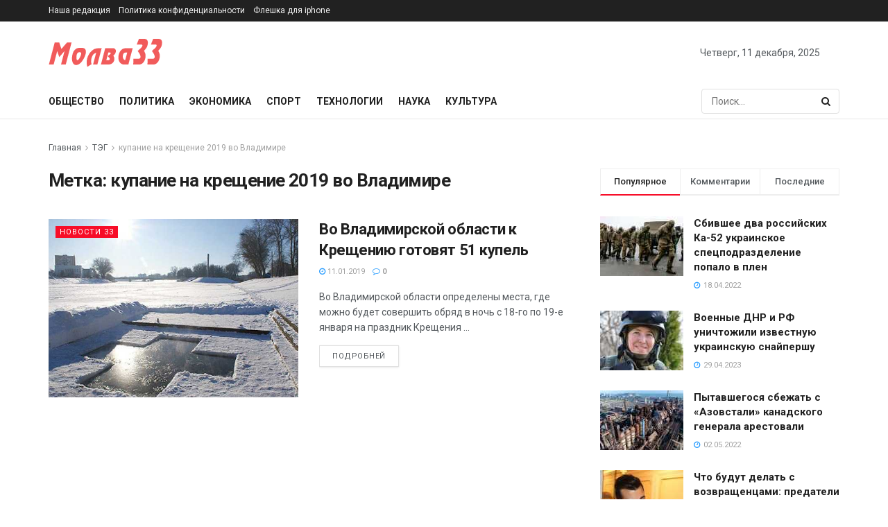

--- FILE ---
content_type: text/html; charset=utf-8
request_url: https://www.google.com/recaptcha/api2/aframe
body_size: 267
content:
<!DOCTYPE HTML><html><head><meta http-equiv="content-type" content="text/html; charset=UTF-8"></head><body><script nonce="W4pX_j6l2joDcCHIc5ZyWg">/** Anti-fraud and anti-abuse applications only. See google.com/recaptcha */ try{var clients={'sodar':'https://pagead2.googlesyndication.com/pagead/sodar?'};window.addEventListener("message",function(a){try{if(a.source===window.parent){var b=JSON.parse(a.data);var c=clients[b['id']];if(c){var d=document.createElement('img');d.src=c+b['params']+'&rc='+(localStorage.getItem("rc::a")?sessionStorage.getItem("rc::b"):"");window.document.body.appendChild(d);sessionStorage.setItem("rc::e",parseInt(sessionStorage.getItem("rc::e")||0)+1);localStorage.setItem("rc::h",'1768736069643');}}}catch(b){}});window.parent.postMessage("_grecaptcha_ready", "*");}catch(b){}</script></body></html>